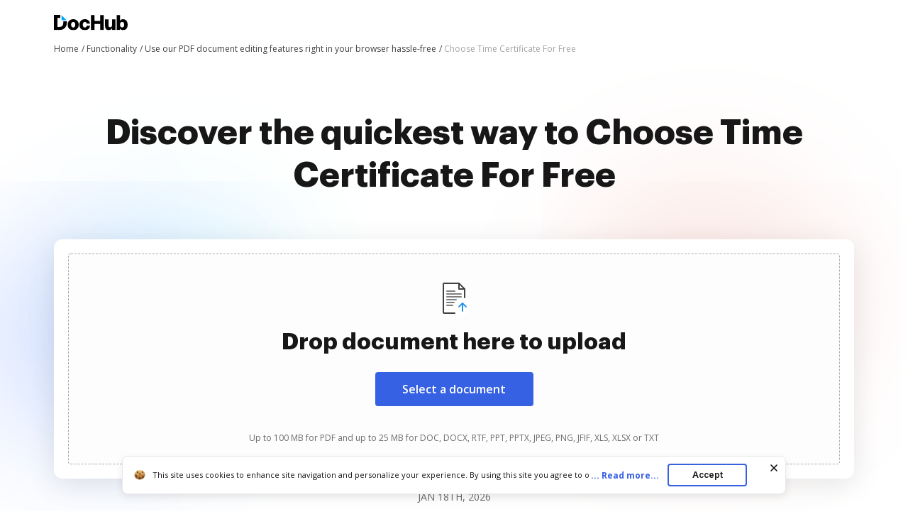

--- FILE ---
content_type: text/plain
request_url: https://www.dochub.com/mtrcs/g/collect?v=2&tid=G-DESM002YVE&gtm=45je61e1v882947858za20gzb866772548zd866772548&_p=1768775323176&gcs=G111&gcd=13t3t3t3t5l1&npa=0&dma=0&cid=1101860029.1768775328&ecid=1719772266&ul=en-us%40posix&sr=1280x720&frm=0&pscdl=noapi&_fplc=0&ur=US-OH&_eu=AAgAAGQ&sst.rnd=1004691281.1768775327&sst.tft=1768775323176&sst.syn=1&sst.lpc=29241257&sst.navt=n&sst.ude=0&sst.sw_exp=1&_s=2&tag_exp=103116026~103200004~104527906~104528500~104684208~104684211~105391253~115616986~115938466~115938468~117041588&dl=https%3A%2F%2Fwww.dochub.com%2Fen%2Ffunctionalities%2Fchoose-time-certificate&sid=1768775328&sct=1&seg=0&dt=Your%20go-to%20solution%20to%20Choose%20Time%20Certificate%20For%20Free%20securely%20%7C%20DocHub&_tu=DA&en=function_page&_c=1&ep.exp_guest_id=26b2e2548f.1768775322&ep.user_agent=Mozilla%2F5.0%20(Macintosh%3B%20Intel%20Mac%20OS%20X%2010_15_7)%20AppleWebKit%2F537.36%20(KHTML%2C%20like%20Gecko)%20Chrome%2F131.0.0.0%20Safari%2F537.36%3B%20ClaudeBot%2F1.0%3B%20%2Bclaudebot%40anthropic.com)&ep.server_source=false&_et=21&tfd=5945&richsstsse
body_size: -633
content:
event: message
data: {"send_pixel":["https://analytics.google.com/g/s/collect?dma=0&npa=0&gcs=G111&gcd=13t3t3t3t5l1&gtm=45j91e61f0h2v882947858z99235464744za20gzb866772548zd866772548&tag_exp=103116026~103200004~104527906~104528500~104684208~104684211~105391253~115616986~115938466~115938468~117041588&_is_sw=0&_tu=DA&_gsid=DESM002YVEuy27VSraprvMjm3lnKz3uw"],"options":{}}

event: message
data: {"response":{"status_code":200,"body":""}}



--- FILE ---
content_type: text/plain
request_url: https://www.dochub.com/mtrcs/g/collect?v=2&tid=G-DESM002YVE&gtm=45je61e1v882947858z8866772548za20gzb866772548zd866772548&_p=1768775323176&gcs=G111&gcd=13t3t3t3t5l1&npa=0&dma=0&cid=1101860029.1768775328&ecid=1719772266&ul=en-us%40posix&sr=1280x720&_fplc=0&ur=US-OH&frm=0&pscdl=noapi&_eu=AgAAAGA&sst.rnd=1004691281.1768775327&sst.tft=1768775323176&sst.lpc=29241257&sst.navt=n&sst.ude=0&sst.sw_exp=1&_s=1&tag_exp=103116026~103200004~104527906~104528500~104684208~104684211~105391253~115616986~115938466~115938468~117041588&dl=https%3A%2F%2Fwww.dochub.com%2Fen%2Ffunctionalities%2Fchoose-time-certificate&sid=1768775328&sct=1&seg=0&dt=Your%20go-to%20solution%20to%20Choose%20Time%20Certificate%20For%20Free%20securely%20%7C%20DocHub&_tu=DA&en=page_view&_fv=1&_nsi=1&_ss=1&ep.exp_guest_id=26b2e2548f.1768775322&ep.user_agent=Mozilla%2F5.0%20(Macintosh%3B%20Intel%20Mac%20OS%20X%2010_15_7)%20AppleWebKit%2F537.36%20(KHTML%2C%20like%20Gecko)%20Chrome%2F131.0.0.0%20Safari%2F537.36%3B%20ClaudeBot%2F1.0%3B%20%2Bclaudebot%40anthropic.com)&ep.server_source=false&tfd=5904&richsstsse
body_size: -118
content:
event: message
data: {"send_pixel":["https://analytics.google.com/g/s/collect?dma=0&npa=0&gcs=G111&gcd=13t3t3t3t5l1&gtm=45j91e61e1v882947858z8866772548z99235464744za20gzb866772548zd866772548&tag_exp=103116026~103200004~104527906~104528500~104684208~104684211~105391253~115616986~115938466~115938468~117041588&_is_sw=0&_tu=DA&_gsid=DESM002YVEeo0buEzMo3jAoyaRD0-aBg"],"options":{}}

event: message
data: {"send_pixel":["https://stats.g.doubleclick.net/g/collect?v=2&dma=0&npa=0&gcs=G111&gcd=13t3t3t3t5l1&tid=G-DESM002YVE&cid=1101860029.1768775328&gtm=45j91e61e1v882947858z8866772548z99235464744za20gzb866772548zd866772548&tag_exp=103116026~103200004~104527906~104528500~104684208~104684211~105391253~115616986~115938466~115938468~117041588&_is_sw=0&_tu=DA&aip=1"],"options":{}}

event: message
data: {"send_pixel":["${transport_url}/_/set_cookie?val=Sfi%2BW37lc2CVWNpGcE%2Bk%2FCC%2BGZdH6UyZZ4zAuD7Ie92fZkgypRsBniMAzrNiu24waFw%2Fly0o7Zcbu3NolYzjxargs5GnDUzclqDHq15Hkiwxocob7qixAKxuSe51U4IudkN%2BTSbSfspiYiIAdCoNtmXzlfVlQm1FA24r%2BcNX4%2B3hsSHSjc77QYYU3zq%2BrJYMH%2Bt2Tew%3D&path=${encoded_path}"]}

event: message
data: {"send_pixel":["https://c.bing.com/c.gif?Red3=BACID_350519&vid=7a72c82d6316463c96369bd339a3be9d"]}

event: message
data: {"response":{"status_code":200,"body":""}}



--- FILE ---
content_type: image/svg+xml
request_url: https://cdn.mrkhub.com/dochub-frontend/197/images/_modules/section-footer/pdf-reader.svg
body_size: 565
content:
<svg width="16" height="14" viewBox="0 0 16 14" fill="none" xmlns="http://www.w3.org/2000/svg">
<path fill-rule="evenodd" clip-rule="evenodd" d="M1.24254 0.0300941L7.75746 1.65883C7.9167 1.69864 8.0833 1.69864 8.24254 1.65883L14.7575 0.0300941C15.2933 -0.103855 15.8362 0.221906 15.9701 0.757701C15.99 0.837022 16 0.918475 16 1.00024V11.2192C16 11.6781 15.6877 12.0781 15.2425 12.1894L8.24254 13.9394C8.0833 13.9792 7.9167 13.9792 7.75746 13.9394L0.757464 12.1894C0.312297 12.0781 0 11.6781 0 11.2192V1.00024C0 0.447952 0.447715 0.000236554 1 0.000236554C1.08176 0.000236554 1.16322 0.0102639 1.24254 0.0300941ZM2 2.28101V10.4384L7 11.6884V3.53101L2 2.28101ZM9 3.53101V11.6884L14 10.4384V2.28101L9 3.53101ZM3.72707 4.84042L5.66766 5.32427C5.9356 5.39107 6.09865 5.66243 6.03185 5.93037C5.96504 6.19831 5.69368 6.36137 5.42574 6.29456L3.48515 5.81072C3.21721 5.74391 3.05416 5.47255 3.12096 5.20461C3.18777 4.93667 3.45913 4.77362 3.72707 4.84042ZM12.9571 5.20435C12.8903 4.93641 12.6189 4.77336 12.351 4.84017L10.4104 5.32401C10.1425 5.39081 9.97941 5.66218 10.0462 5.93012C10.113 6.19806 10.3844 6.36111 10.6523 6.2943L12.5929 5.81046C12.8609 5.74366 13.0239 5.47229 12.9571 5.20435ZM3.72707 6.84042L5.66766 7.32427C5.9356 7.39107 6.09865 7.66243 6.03185 7.93037C5.96504 8.19831 5.69368 8.36137 5.42574 8.29456L3.48515 7.81072C3.21721 7.74391 3.05416 7.47255 3.12096 7.20461C3.18777 6.93667 3.45913 6.77362 3.72707 6.84042ZM12.9571 7.20435C12.8903 6.93641 12.6189 6.77336 12.351 6.84017L10.4104 7.32401C10.1425 7.39081 9.97941 7.66218 10.0462 7.93012C10.113 8.19806 10.3844 8.36111 10.6523 8.2943L12.5929 7.81046C12.8609 7.74366 13.0239 7.47229 12.9571 7.20435Z" fill="#3661E3"/>
</svg>
